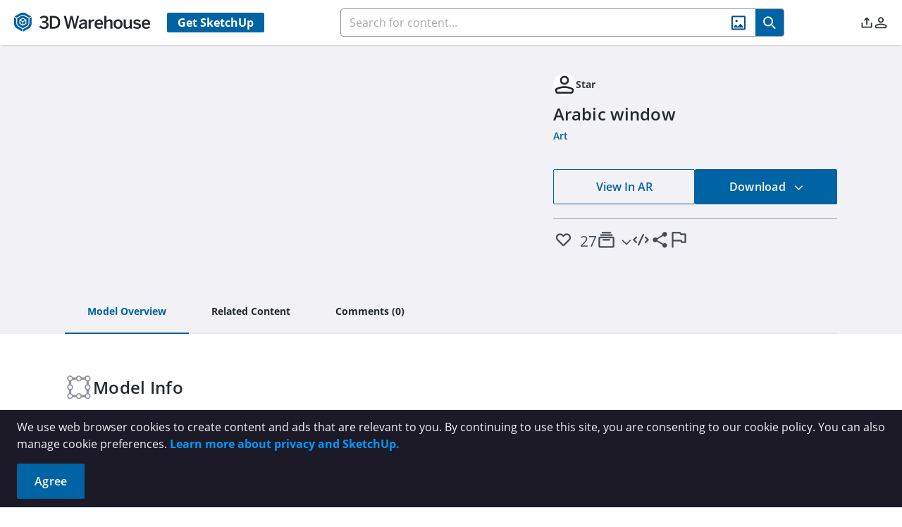

--- FILE ---
content_type: application/javascript
request_url: https://3dwarehouse.sketchup.com/assets/SaveToCollectionModal-Cy5BJrp3.js
body_size: 2754
content:
import{f as H,aU as z,b_ as J,d as y,V as X,c as B,w as K,aE as V,gn as R,aJ as Q,aF as d,b8 as Z,bP as $,cO as ee,az as te,aw as A,go as ie,aT as se,a1 as n,a4 as ae,a6 as W,aV as l,k as O,a2 as r,F as U,a3 as G,b7 as T,q as oe,aW as x,aX as le,aY as ne}from"./group-home-C4kZy0zV.js";var u=(a=>(a.MODEL="model",a.PRODUCT="product",a.COLLECTION="collection",a.CATALOG="catalog",a.CATALOG_SECTION="catalog-section",a.MATERIAL="material",a.ENVIRONMENT="environment",a))(u||{});const ce=H({__name:"SaveToCollectionModal",props:{visible:{type:Boolean,required:!0},id:String,thumbnailSrc:String,type:{type:String,default:u.MODEL},isMultiAdd:Boolean,multiAddIds:Array,creatorId:String},emits:["update:visible","create-collection","saved-to-collection"],setup(a,{expose:m,emit:k}){m();const e=a,{strings:C,t:h}=z(),i=k,f=J(),p=y(""),_=y([]),b=y([]),v=y(!1),S=y(!1),w=X(),F=B({get:()=>e.visible,set:s=>{i("update:visible",s)}}),g=(s=!1)=>{const t=`creator.id==${e.creatorId||w.currentContext.id};(subtype=="",subtype=exists=false)`;return{fq:s?`${t};childIds==${e.id}`:t,offset:0,count:1e3,show:"all",showBinaryMetadata:!0,sortBy:"modifyTime desc",contentType:te.TDW,recordEvent:!1}},P=B(()=>{if(_.value){let s=_.value.filter(t=>!t.isHidden&&t.subtype!==V.CATALOG&&t.subtype!==V.CATALOG_SECTION&&!R(t));return e.type===u.COLLECTION&&!e.isMultiAdd&&(s=_.value.filter(t=>t.id!==e.id&&!R(t))),p.value&&(s=s.filter(t=>t.title.toLowerCase().indexOf(p.value.toLowerCase())>-1)),s.map(t=>{const o={...t};return o.imageSrc=Q(o.binaries,o.binaryNames),b.value.some(c=>c.id===o.id)&&(o.containsEntity=!0),o})}else return[]}),q=async s=>{S.value=!0;const t=[];!s.imageSrc&&e.thumbnailSrc&&t.push(A.BinaryType.Small_Thumbnail_Bot);try{let o=[];e.isMultiAdd?o=e.multiAddIds||[]:e.id&&(o=[e.id]);let c;switch(e.type){case u.MODEL:c=d.addEntitiesToCollection,t.length>0&&t.push(A.BinaryType.Small_Webp_Ambient_Occlusion_Bot);break;case u.ENVIRONMENT:c=d.addMaterialsToCollection,t.length>0&&t.push(A.BinaryType.Small_Webp_Thumbnail_Bot);break;case u.MATERIAL:c=d.addMaterialsToCollection,t.length>0&&t.push(ie.Small_Cube_Webp_Thumbnail_Bot);break;case u.COLLECTION:case u.CATALOG:case u.CATALOG_SECTION:c=d.addCollectionsToCollection;break;default:c=d.addEntitiesToCollection;break}await c(s.id,o),t.length>0&&t.forEach(j=>{d.copyBinaryToCollection(s.id,j,e.thumbnailSrc)}),f.success(h(C.common.SAVED_TO_COLLECTIONS)),i("saved-to-collection"),i("update:visible",!1)}catch{f.failure(h(C.common.FAILED_TO_SAVE_TO_COLLECTION))}S.value=!1},L=async()=>{v.value||(v.value=!0,e.isMultiAdd?await I():await N(),v.value=!1)},N=async()=>{try{const s=d.fetchCollections(g()),t=d.fetchCollections(g(!0)),[o,c]=await Promise.all([s,t]);_.value=o.entries,b.value=c.entries}catch{f.failure(h(C.common.COULD_NOT_GET_COLLECTIONS))}},I=async()=>{try{const s=await d.fetchCollections(g());_.value=s.entries}catch{f.failure(h(C.common.COULD_NOT_GET_COLLECTIONS))}},M=()=>{p.value="",v.value=!1,_.value=[],b.value=[]},Y=()=>{i("update:visible",!1),i("create-collection")};K(()=>e.visible,s=>{s?L():M()}),e.visible&&!v.value&&L();const D={props:e,strings:C,t:h,emit:i,toast:f,searchText:p,collections:_,collectionsWithEntity:b,isLoading:v,isSaving:S,userStore:w,isActive:F,getCollectionsParam:g,filteredCollections:P,saveToCollection:q,getCollections:L,getCollectionForSingleAdd:N,getCollectionsForMultiAdd:I,reset:M,createCollection:Y,WhModal:Z,get InputText(){return $},get Skeleton(){return ee}};return Object.defineProperty(D,"__isScriptSetup",{enumerable:!1,value:!0}),D}}),E=a=>(le("data-v-83a83b0c"),a=a(),ne(),a),re={class:"p-input-icon-left w-full input-container mb-5"},de=E(()=>l("i",{class:"pi pi-search ml-2 dark:text-white"},null,-1)),ue={key:0,"data-cy":"save-to-collection-spinner",class:"flex justify-center py-[6rem]"},_e=E(()=>l("i",{class:"pi pi-spin pi-spinner text-[3rem] text-gray-400"},null,-1)),me=[_e],Ce={key:1},he={key:0,"data-cy":"no-collection-found-msg",class:"flex flex-col items-center"},fe={class:"text-lg"},ve=["data-cy","disabled","onClick"],ye={class:"w-20 h-16 mr-3 shrink-0"},Te=E(()=>l("div",{class:"collection__under-layers"},[l("div",{class:"collection__under-layers--1"}),l("div",{class:"collection__under-layers--2"})],-1)),pe=["src"],be={key:1,class:"collection__logo","data-cy":"default-logo"},ge=E(()=>l("i",{class:"wh wh-3dw-logo-fa text-gray-000 dark:text-gray-700 text-[3rem]"},null,-1)),Oe=[ge],Ee={class:"flex items-center pt-2 w-[calc(100%-100px)]"},Se={key:0,class:"wh wh-private mr-2"},Le={key:1,class:"wh wh-thumbnail-check mr-2"},Ae={class:"text-lg font-medium truncate"};function xe(a,m,k,e,C,h){return n(),ae(e.WhModal,{visible:e.isActive,"onUpdate:visible":m[1]||(m[1]=i=>e.isActive=i),title:e.t(e.strings.modelDetails.ADD_TO_COLLECTION),class:"w-[38.625rem] h-[40.35rem]","dismissable-mask":!0,"data-cy":"save-to-collection-modal"},{default:W(()=>[l("div",re,[de,O(e.InputText,{modelValue:e.searchText,"onUpdate:modelValue":m[0]||(m[0]=i=>e.searchText=i),disabled:e.isLoading,type:"text",placeholder:e.t(e.strings.common.SEARCH_YOUR_COLLECTIONS),"data-cy":"search-collection-input",class:"input w-full"},null,8,["modelValue","disabled","placeholder"])]),e.isLoading?(n(),r(U,{key:0},G(3,i=>l("div",{key:i,"data-cy":"collection-skeleton",class:"flex px-2.5 pb-7"},[O(e.Skeleton,{height:"4rem",width:"5rem",class:"mr-3"}),O(e.Skeleton,{height:"1.7rem",width:"40%",class:"mt-2"})])),64)):T("",!0),O(oe,{name:"fade",mode:"out-in"},{default:W(()=>[e.isSaving?(n(),r("div",ue,[...me])):e.isLoading?T("",!0):(n(),r("div",Ce,[e.filteredCollections.length===0?(n(),r("div",he,[l("div",fe,x(e.t(e.strings.common.COLLECTIONS_CANT_FIND_BY_NAME)),1),l("button",{class:"btn-primary-text mt-2 text-lg",onClick:e.createCollection},x(e.t(e.strings.common.CREATE_NEW_COLLECTION)),1)])):T("",!0),(n(!0),r(U,null,G(e.filteredCollections,i=>(n(),r("button",{key:i.id,class:"collection","data-cy":`collection-${i.id}`,disabled:i.containsEntity,onClick:f=>e.saveToCollection(i)},[l("div",ye,[Te,i.imageSrc?(n(),r("img",{key:0,src:i.imageSrc,class:"image border border-gray-200"},null,8,pe)):(n(),r("div",be,[...Oe]))]),l("div",Ee,[i.isPrivate?(n(),r("i",Se)):T("",!0),i.containsEntity?(n(),r("i",Le)):T("",!0),l("div",Ae,x(i.title),1)])],8,ve))),128))]))]),_:1})]),_:1},8,["visible","title"])}const we=se(ce,[["render",xe],["__scopeId","data-v-83a83b0c"],["__file","/app/src/components/modals/SaveToCollectionModal.vue"]]);export{u as I,we as S};
